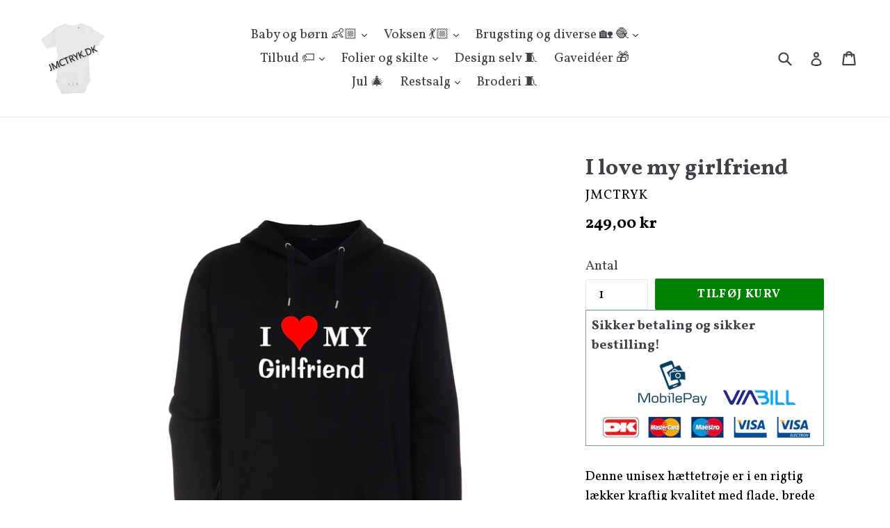

--- FILE ---
content_type: text/javascript
request_url: https://jmctryk.dk/cdn/shop/t/1/assets/booster.js?v=167645900815674459411578620656
body_size: 17934
content:
(function(C,$){var x,U,P,c,S,f,_,v,Q,V,K,M,m,I,e,N,J,AG,q,w,y,rv,p,_O,SP,$f,CG,n,Z6,ip,H,pZ=[][function(){var al="Of",a="x",k="nde",L="i";return L+k+a+al}()]||function(C2){for(var $2=0,x2=this[function(){var u="h",dX="engt",kV="l";return kV+dX+u}()];$2<x2;$2++)if($2 in this&&this[$2]===C2)return $2;return-1};e=null,e=function(){var i="ed",PW="defin",O3="n",nl="u";return nl+O3+PW+i}()!=typeof window.WorkerGlobalScope&&window[function(){var P7="f",cx="l",D="se";return D+cx+P7}()]instanceof window.WorkerGlobalScope?window.self:function(){var KE="d",Js="e",E="defin",W="un";return W+E+Js+KE}()!=typeof window.global?window[function(){var b="al",s="glob";return s+b}()]:C,rv=e[function(){var VD="nt",US="e",Gb="docum";return Gb+US+VD}()],U=function(){var t="fore",fB="e",z="b";return z+fB+t}(),x=function(){var kv="ter",Ic="af";return Ic+kv}(),m="readyState",M=function(){var OZ="tener",Us="Lis",z5="t",iR="Even",r="add";return r+iR+z5+Us+OZ}(),K=function(){var d0="Listener",X="t",Y="removeEven";return Y+X+d0}(),f=function(){var R="nt",T="Eve",X0="ch",h="spat",Z="i",tZ="d";return tZ+Z+h+X0+T+R}(),q=function(){var fT="uest",u="ttpReq",n5="MLH",FO="X";return FO+n5+u+fT}(),S="fetch",_="FormData",I=[function(){var Yd="ad",yy="o",JL="l";return JL+yy+Yd}(),"loadend",function(){var NB="tart",Ym="s",Gc="ad",pB="o",Hs="l";return Hs+pB+Gc+Ym+NB}()],P=["progress",function(){var yu="rt",j="o",g="ab";return g+j+yu}(),function(){var Cx="r",gP="o",Wt="r",G8="er";return G8+Wt+gP+Cx}(),function(){var W6="t",aA="u",o5="imeo",XQ="t";return XQ+o5+aA+W6}()],Z6=function(){var l="ed",Vi="fin",yD="e",Di="und";return Di+yD+Vi+l}()!=typeof navigator&&navigator.useragent?navigator[function(){var Wj="nt",tv="ge",Rt="erA",Dm="us";return Dm+Rt+tv+Wj}()]:"",SP=window[function(){var Ma="Int",ub="parse";return ub+Ma}()]((/msie (\d+)/[function(){var KP="ec",tj="ex";return tj+KP}()](Z6.toLowerCase())||[])[1]),window[function(){var EW9="N",M5="Na",rO="is";return rO+M5+EW9}()](SP)&&(SP=window[function(){var ff="Int",Jd="e",O="ars",v8="p";return v8+O+Jd+ff}()]((/trident\/.*; rv:(\d+)/.exec(Z6[function(){var mF="se",nV="owerCa",YL="toL";return YL+nV+mF}()]())||[])[1])),(H=Array.prototype).indexOf||(H.indexOf=function(C2){var $2,x2,U2;for($2=x2=0,U2=this.length;x2<U2;$2=++x2)if(this[$2]===C2)return $2;return-1}),n=function(C2,$2){return Array.prototype.slice[function(){var Za="l",VF="cal";return VF+Za}()](C2,$2)},y=function(C2){return C2==="returnValue"||C2==="totalSize"||function(){var v7="n",iQ="sitio",Dz="po";return Dz+iQ+v7}()===C2},_O=function(C2,$2){var x2;for(x2 in C2)if(C2[x2],!y(x2))try{$2[x2]=C2[x2]}catch(C3){}return $2},$f=function(C2){return C2===void 0?null:C2},CG=function(C2,$2,x2){var U2,P2,c2,S2;for(P2=function(C3){return function(U3){var P3,c3,S3;for(c3 in P3={},U3)y(c3)||(S3=U3[c3],P3[c3]=S3===$2?x2:S3);return x2[f](C3,P3)}},c2=0,S2=C2.length;c2<S2;c2++)U2=C2[c2],x2[function(){var e1="s",G="a",kP="_h";return kP+G+e1}()](U2)&&($2[function(){var B="n",G4="o";return G4+B}()+U2]=P2(U2))},p=function(C2){var $2;if(rv&&rv[function(){var I1="t",EM="ventObjec",d="createE";return d+EM+I1}()]!=null)return($2=rv[function(){var zQ="tObject",Dj="eateEven",dz="cr";return dz+Dj+zQ}()]()).type=C2,$2;try{return new window.Event(C2)}catch($3){return{type:C2}}},(ip=(c=function(C2){var x2,U2,P2;return U2={},P2=function(C3){return U2[C3]||[]},(x2={})[M]=function(C3,x3,c2){U2[C3]=P2(C3),U2[C3][function(){var x5="f",d="O",qt0="ex",G="d",J2="in";return J2+G+qt0+d+x5}()](x3)>=0||(c2=c2===$?U2[C3][function(){var dp="h",Rn="engt",_v="l";return _v+Rn+dp}()]:c2,U2[C3].splice(c2,0,x3))},x2[K]=function(C3,x3){var c2;C3!==$?(x3===$&&(U2[C3]=[]),(c2=P2(C3).indexOf(x3))!==-1&&P2(C3)[function(){var FV="ce",gq="spli";return gq+FV}()](c2,1)):U2={}},x2[f]=function(){var $2,U3,c2,S2,f2,_2,v2;for(U3=($2=n(arguments)).shift(),C2||($2[0]=_O($2[0],p(U3))),(S2=x2["on"+U3])&&S2.apply(x2,$2),c2=f2=0,_2=(v2=P2(U3).concat(P2("*"))).length;f2<_2;c2=++f2)v2[c2].apply(x2,$2)},x2._has=function(C3){return!(!U2[C3]&&!x2[function(){var F="n",jy="o";return jy+F}()+C3])},C2&&(x2[function(){var Tf="ners",qR="liste";return qR+Tf}()]=function(C3){return n(P2(C3))},x2.on=x2[M],x2.off=x2[K],x2[function(){var NO="e",jN="r",d2="i",d="f";return d+d2+jN+NO}()]=x2[f],x2[function(){var KS="ce",B="n",wj="o";return wj+B+KS}()]=function(C3,$2){var U3;return U3=function(){return x2[function(){var Zq="f",gb="f",nW="o";return nW+gb+Zq}()](C3,U3),$2[function(){var cI="y",ov="pl",zM="p",Knf="a";return Knf+zM+ov+cI}()](null,arguments)},x2.on(C3,U3)},x2.destroy=function(){return U2={}}),x2})(!0))[function(){var aY="er",wH2="mitt",qo="tE",qm="Even";return qm+qo+wH2+aY}()]=c,ip[U]=function(C2,$2){if(C2.length<1||C2[function(){var SY="gth",nP="len";return nP+SY}()]>2)throw"invalid hook";return ip[M](U,C2,$2)},ip[x]=function(C2,$2){if(C2[function(){var Cg="gth",CzD="n",Cr="e",lF="l";return lF+Cr+CzD+Cg}()]<2||C2.length>3)throw"invalid hook";return ip[M](x,C2,$2)},ip[function(){var F="le",G="enab";return G+F}()]=function(){e[q]=AG,function(){var Q6="ction",wM="un",dR="f";return dR+wM+Q6}()==typeof N&&(e[S]=N),Q&&(e[_]=J)},ip[function(){var HY="le",LR="isab",EP="d";return EP+LR+HY}()]=function(){e[q]=ip[q],e[S]=ip[S],Q&&(e[_]=Q)},w=ip[function(){var B="rs",Xl="ade",d="he";return d+Xl+B}()]=function(C2,$2){var x2,U2,P2,c2,S2,f2,_2,v2,Q2;switch($2==null&&($2={}),typeof C2){case function(){var gK="ect",lu="obj";return lu+gK}():for(P2 in U2=[],C2)S2=C2[P2],c2=P2.toLowerCase(),U2[function(){var bF="h",lJ="s",Sj="u",i7="p";return i7+Sj+lJ+bF}()](c2+function(){var p7="	",Xk=":";return Xk+p7}()+S2);return U2[function(){var m7="n",RZ="joi";return RZ+m7}()](function(){var Af="\n";return Af}())+function(){var JW="\n";return JW}();case function(){var Xi="g",Zs="in",iW="str";return iW+Zs+Xi}():for(_2=0,v2=(U2=C2[function(){var A="it",dF="pl",dG="s";return dG+dF+A}()](function(){var b3="\n";return b3}())).length;_2<v2;_2++)x2=U2[_2],/([^:]+):\s*(.+)/.test(x2)&&(c2=(Q2=window.RegExp[function(){var PV="1",yx="$";return yx+PV}()])!=null?Q2.toLowerCase():void 0,f2=window.RegExp.$2,$2[c2]==null&&($2[c2]=f2));return $2}},Q=e[_],J=function(C2){var $2;this.fd=C2?new Q(C2):new Q,this.form=C2,$2=[],Object.defineProperty(this,function(){var Sq="ries",A1="ent";return A1+Sq}(),{get:function(){return(C2?n(C2[function(){var NO="torAll",Iz="uerySelec",b4="q";return b4+Iz+NO}()](function(){var Wv="elect",Jq="input,s";return Jq+Wv}()))[function(){var r3="r",__="lte",fL="i",_X="f";return _X+fL+__+r3}()](function(C3){var $3;return($3=C3[function(){var Mh="e",oq="p",mD="ty";return mD+oq+Mh}()])!=="checkbox"&&function(){var s2="o",Fb="i",lI="ad",S_="r";return S_+lI+Fb+s2}()!==$3||C3[function(){var f9="ed",CN="heck",AQ="c";return AQ+CN+f9}()]}).map(function(C3){return[C3.name,C3.type==="file"?C3.files:C3[function(){var xU="ue",dq="al",$B="v";return $B+dq+xU}()]]}):[]).concat($2)}}),this.append=function(C3){return function(){var x2;return x2=n(arguments),$2[function(){var Io="h",TD="s",U7="pu";return U7+TD+Io}()](x2),C3[function(){var s_="d",ym="f";return ym+s_}()].append.apply(C3[function(){var f1="d",J6="f";return J6+f1}()],x2)}}(this)},Q&&(ip[_]=Q,e[_]=J),V=e[q],ip[q]=V,AG=e[q]=function(){var C2,$2,S2,_2,v2,Q2,V2,K2,e2,N2,AG2,y2,rv2,p2,n2,Z62,H2,$Yi,F5,oA,Sn;for(C2=-1,$Yi=new ip[q],p2=null,V2=void 0,n2=void 0,y2=void 0,N2=function(){var $3,x2,U2,P2;if(y2.status=p2||$Yi.status,p2===C2&&SP<10||(y2[function(){var Wv="usText",y4="t",Z5="a",$32="st";return $32+Z5+y4+Wv}()]=$Yi[function(){var yV="t",Jm="Tex",WI="status";return WI+Jm+yV}()]),p2!==C2)for($3 in P2=w($Yi[function(){var cL="rs",lA="e",j8="esponseHead",g_="R",IG="tAll",GB="ge";return GB+IG+g_+j8+lA+cL}()]()))U2=P2[$3],y2.headers[$3]||(x2=$3[function(){var NQ="se",Li="rCa",o="toLowe";return o+Li+NQ}()](),y2[function(){var it="s",ZO="ader",ZC="e",yJ="h";return yJ+ZC+ZO+it}()][x2]=U2)},e2=function(){if($Yi.responseType&&$Yi[function(){var jm="ype",A="eT",LS="respons";return LS+A+jm}()]!=="text")(function(){var b7="ment",Ue="docu";return Ue+b7})()===$Yi.responseType?(y2.xml=$Yi.responseXML,y2.data=$Yi.responseXML):y2[function(){var xp="ta",F$="da";return F$+xp}()]=$Yi.response;else{y2.text=$Yi[function(){var Qv="xt",NG="e",Rx="sponseT",bh="re";return bh+Rx+NG+Qv}()],y2.data=$Yi[function(){var RN="eText",bY="respons";return bY+RN}()];try{y2[function(){var TP="l",dh="m",Me="x";return Me+dh+TP}()]=$Yi[function(){var qw="seXML",Tt="respon";return Tt+qw}()]}catch(C3){}}(function(){var Pf="L",jH="R",j5="seU",QB="pon",L7="es",tG="r";return tG+L7+QB+j5+jH+Pf})()in $Yi&&(y2.finalUrl=$Yi[function(){var $22="nseURL",Cb="respo";return Cb+$22}()])},H2=function(){Q2[function(){var py="tus",pF="sta";return pF+py}()]=y2[function(){var p_="us",u3="at",WZ="t",Zs="s";return Zs+WZ+u3+p_}()],Q2.statusText=y2.statusText},Z62=function(){(function(){var wb="t",Sy="x",oJ="te";return oJ+Sy+wb})()in y2&&(Q2.responseText=y2[function(){var tE="t",o="tex";return o+tE}()]),function(){var XY="l",oR="m",Jt="x";return Jt+oR+XY}()in y2&&(Q2.responseXML=y2.xml),function(){var BF="ata",_F="d";return _F+BF}()in y2&&(Q2.response=y2[function(){var zm="ta",hC="a",w5="d";return w5+hC+zm}()]),"finalUrl"in y2&&(Q2[function(){var A7="seURL",rU="respon";return rU+A7}()]=y2[function(){var IQ="Url",$B="l",VB="a",$j="n",hp="fi";return hp+$j+VB+$B+IQ}()])},_2=function(C3){for(;C3>$2&&$2<4;)Q2[m]=++$2,$2===1&&Q2[f](function(){var Fn="rt",af="ta",r2="loads";return r2+af+Fn}(),{}),$2===2&&H2(),$2===4&&(H2(),Z62()),Q2[f](function(){var cK="techange",CD="ysta",RB="ead",LN="r";return LN+RB+CD+cK}(),{}),$2===4&&(AG2[function(){var ok="c",gO="n",G4="asy";return G4+gO+ok}()]===!1?S2():setTimeout(S2,0))},S2=function(){V2||Q2[f]("load",{}),Q2[f]("loadend",{}),V2&&(Q2[m]=0)},$2=0,rv2=function(C3){var $3,U2;C3===4?($3=ip.listeners(x),(U2=function(){var C4;return $3.length?(C4=$3.shift())[function(){var Li="th",eH="eng",HZ="l";return HZ+eH+Li}()]===2?(C4(AG2,y2),U2()):C4[function(){var HX="h",zB="t",eY="g",VL="n",gO="le";return gO+VL+eY+zB+HX}()]===3&&AG2[function(){var Ah="nc",NP="y",SE="s",iR$="a";return iR$+SE+NP+Ah}()]?C4(AG2,y2,U2):U2():_2(4)})()):_2(C3)},Q2=(AG2={}).xhr=c(),$Yi.onreadystatechange=function(){try{$Yi[m]===2&&N2()}catch(C3){}$Yi[m]===4&&(n2=!1,N2(),e2()),rv2($Yi[m])},K2=function(){V2=!0},Q2[M]("error",K2),Q2[M](function(){var d3="t",nw="ou",cD="me",W4="ti";return W4+cD+nw+d3}(),K2),Q2[M](function(){var A="t",Bs="r",sB="abo";return sB+Bs+A}(),K2),Q2[M](function(){var gL="s",XBl="s",fK="e",QS="progr";return QS+fK+XBl+gL}(),function(){$2<3?rv2(3):Q2[f]("readystatechange",{})}),("withCredentials"in $Yi||ip[function(){var q6="tials",rs="ithCreden",bq="dW",fl="ad";return fl+bq+rs+q6}()])&&(Q2.withCredentials=!1),Q2[function(){var cP="s",yU="u",LK="at",od="t",uc="s";return uc+od+LK+yU+cP}()]=0,F5=0,oA=(Sn=P[function(){var y8="at",_m="conc";return _m+y8}()](I)).length;F5<oA;F5++)v2=Sn[F5],Q2[function(){var _x="n",lO="o";return lO+_x}()+v2]=null;return Q2.open=function(C3,x2,U2,P2,c2){$2=0,V2=!1,n2=!1,AG2[function(){var H7="s",cy="r",_f="e",pP="ad",Hm="he";return Hm+pP+_f+cy+H7}()]={},AG2[function(){var Fk="mes",$8="Na",gz="er",Zty="d",pe="hea";return pe+Zty+gz+$8+Fk}()]={},AG2[function(){var ax="us",lr="stat";return lr+ax}()]=0,(y2={}).headers={},AG2[function(){var db="hod",Bj="t",GC="me";return GC+Bj+db}()]=C3,AG2[function(){var zK="l",h3="r",F1="u";return F1+h3+zK}()]=x2,AG2[function(){var dW="c",Cj="syn",Aw="a";return Aw+Cj+dW}()]=U2!==!1,AG2[function(){var e5="ser",wU="u";return wU+e5}()]=P2,AG2.pass=c2,rv2(1)},Q2[function(){var cg="end",PN="s";return PN+cg}()]=function(C3){var $3,x2,c2,S3,f2,_3,v3,V3;for(_3=0,v3=(V3=["type",function(){var Ve="t",Pc="eou",DB="tim";return DB+Pc+Ve}(),function(){var Ev="ials",MxA="nt",E6="rede",mr="withC";return mr+E6+MxA+Ev}()])[function(){var L1="gth",Au="len";return Au+L1}()];_3<v3;_3++)x2=V3[_3],(c2=function(){var rz="pe",rH="y",Q2d="t";return Q2d+rH+rz}()===x2?"responseType":x2)in Q2&&(AG2[x2]=Q2[c2]);AG2[function(){var _D="dy",bO="bo";return bO+_D}()]=C3,f2=function(){var C4,$4,U2,S4,f3,_4;for(CG(P,$Yi,Q2),Q2.upload&&CG(P.concat(I),$Yi.upload,Q2[function(){var TZ6="d",mi="a",l8="uplo";return l8+mi+TZ6}()]),n2=!0,$Yi[function(){var o="en",gq="p",gQ="o";return gQ+gq+o}()](AG2[function(){var Sj="od",hg="meth";return hg+Sj}()],AG2[function(){var Ax="l",xK="r",zc="u";return zc+xK+Ax}()],AG2.async,AG2[function(){var Sv="er",$p="us";return $p+Sv}()],AG2.pass),U2=0,S4=(f3=[function(){var CF="e",cH="typ";return cH+CF}(),function(){var de="t",jk="u",XBg="o",dQ="time";return dQ+XBg+jk+de}(),function(){var u3="entials",IA="withCred";return IA+u3}()]).length;U2<S4;U2++)x2=f3[U2],c2=function(){var gD="ype",Br="t";return Br+gD}()===x2?function(){var o8="e",aq="onseTyp",_d="resp";return _d+aq+o8}():x2,x2 in AG2&&($Yi[c2]=AG2[x2]);for(C4 in _4=AG2.headers)$4=_4[C4],C4&&$Yi[function(){var cv="Header",yV="etRequest",_u="s";return _u+yV+cv}()](C4,$4);AG2.body instanceof J&&(AG2.body=AG2[function(){var Uj="y",_k="od",uM="b";return uM+_k+Uj}()][function(){var gC="d",d_="f";return d_+gC}()]),$Yi.send(AG2[function(){var TK="dy",fJ="bo";return fJ+TK}()])},$3=ip.listeners(U),(S3=function(){var C4,x3;return $3[function(){var RP="th",Sq="eng",iZ="l";return iZ+Sq+RP}()]?((C4=function(C5){if(function(){var v6="ct",YO="obje";return YO+v6}()==typeof C5&&(typeof C5.status=="number"||typeof y2.status=="number"))return _O(C5,y2),pZ.call(C5,"data")<0&&(C5[function(){var VP="a",ox="at",O9="d";return O9+ox+VP}()]=C5.response||C5.text),void rv2(4);S3()})[function(){var o9="ad",bN="he";return bN+o9}()]=function(C5){return _O(C5,y2),rv2(2)},C4.progress=function(C5){return _O(C5,y2),rv2(3)},(x3=$3[function(){var Gg="ft",RQ="i",KT="sh";return KT+RQ+Gg}()]()).length===1?C4(x3(AG2)):x3[function(){var FP="gth",Cl="en",_r="l";return _r+Cl+FP}()]===2&&AG2[function(){var t1="ync",vRF="as";return vRF+t1}()]?x3(AG2,C4):C4()):f2()})()},Q2.abort=function(){p2=C2,n2?$Yi.abort():Q2[f](function(){var Jb="rt",mq="o",wi="b",iT="a";return iT+wi+mq+Jb}(),{})},Q2.setRequestHeader=function(C3,$3){var x2,U2;x2=C3!=null?C3[function(){var HN="ase",Ml="rC",Lv="toLowe";return Lv+Ml+HN}()]():void 0,U2=AG2.headerNames[x2]=AG2[function(){var nH="es",Tr="rNam",Me="eade",tX="h";return tX+Me+Tr+nH}()][x2]||C3,AG2[function(){var V0="rs",M2="e",jN="ad",I_A="he";return I_A+jN+M2+V0}()][U2]&&($3=AG2[function(){var hO="s",vX="er",MG="d",Hu="hea";return Hu+MG+vX+hO}()][U2]+function(){var tM=" ",Oy=",";return Oy+tM}()+$3),AG2.headers[U2]=$3},Q2[function(){var ic="r",ZQO="ade",TW="eHe",Ia="etRespons",rG="g";return rG+Ia+TW+ZQO+ic}()]=function(C3){var $3;return $3=C3!=null?C3.toLowerCase():void 0,$f(y2[function(){var CQ="rs",oq="eade",nc="h";return nc+oq+CQ}()][$3])},Q2[function(){var wn="s",Q8="ponseHeader",oe="getAllRes";return oe+Q8+wn}()]=function(){return $f(w(y2.headers))},$Yi.overrideMimeType&&(Q2[function(){var p6="Type",T2="deMime",_G="ri",eK="er",fk="ov";return fk+eK+_G+T2+p6}()]=function(){return $Yi.overrideMimeType[function(){var bX="ply",B2="ap";return B2+bX}()]($Yi,arguments)}),$Yi[function(){var S$="ad",nc="uplo";return nc+S$}()]&&(Q2[function(){var o="load",fsl="up";return fsl+o}()]=AG2[function(){var nv="ad",Go3="lo",UB="p",Z$="u";return Z$+UB+Go3+nv}()]=c()),Q2.UNSENT=0,Q2.OPENED=1,Q2[function(){var R1="ECEIVED",FF="HEADERS_R";return FF+R1}()]=2,Q2[function(){var rc="ING",Tm="LOAD";return Tm+rc}()]=3,Q2[function(){var $I="ONE",$3="D";return $3+$I}()]=4,Q2[function(){var SIO="onse",wD="esp",tq="r";return tq+wD+SIO}()]="",Q2[function(){var G4="eText",c9="respons";return c9+G4}()]="",Q2.responseXML=null,Q2[function(){var SA="te",Hp="adySta",V$="re";return V$+Hp+SA}()]=0,Q2.statusText="",Q2},typeof e[S]=="function"&&(v=e[S],ip[S]=v,N=e[S]=function(C2,$2){var P2,c2,S2;return $2==null&&($2={headers:{}}),$2[function(){var zB="l",KC="r",d3="u";return d3+KC+zB}()]=C2,S2=null,c2=ip.listeners(U),P2=ip.listeners(x),new window.Promise(function(C3,x2){var U2,f2,_2,Q2,V2;f2=function(){return $2[function(){var A1="y",Tw="od",yj="b";return yj+Tw+A1}()]instanceof J&&($2[function(){var m5="y",om="d",A="o",nL="b";return nL+A+om+m5}()]=$2.body[function(){var H7="d",p8="f";return p8+H7}()]),$2.headers&&($2.headers=new window.Headers($2[function(){var SB="rs",H8="eade",Hx="h";return Hx+H8+SB}()])),S2||(S2=new window.Request($2.url,$2)),_O($2,S2)},_2=function($3){var x3;return P2[function(){var GS="th",Nz="leng";return Nz+GS}()]?(x3=P2.shift())[function(){var NC="ngth",NP="le";return NP+NC}()]===2?(x3(f2(),$3),_2($3)):x3[function(){var $Q="h",h$="ngt",Zi="e",uX="l";return uX+Zi+h$+$Q}()]===3?x3(f2(),$3,_2):_2($3):C3($3)},U2=function($3){var x3;if($3!==void 0)return x3=new window[function(){var sF="se",yU="espon",Zn="R";return Zn+yU+sF}()]($3.body||$3[function(){var _t="ext",th="t";return th+_t}()],$3),C3(x3),void _2(x3);Q2()},Q2=function(){var C4;return c2[function(){var Uj="h",Do="t",jp="ng",$_="e",A="l";return A+$_+jp+Do+Uj}()]?(C4=c2[function(){var s_="ft",M_="hi",wJ="s";return wJ+M_+s_}()]())[function(){var Xi="h",pN="gt",BA="n",nu="le";return nu+BA+pN+Xi}()]===1?U2(C4($2)):C4.length===2?C4(f2(),U2):void 0:void V2()},V2=function(){return v(f2())[function(){var YJ="n",Or="e",UF="th";return UF+Or+YJ}()](function(C4){return _2(C4)})[function(){var PD="h",c5="atc",C32="c";return C32+c5+PD}()](function(C4){return _2(C4),x2(C4)})},Q2()})}),AG.UNSENT=0,AG.OPENED=1,AG.HEADERS_RECEIVED=2,AG.LOADING=3,AG[function(){var Mq="E",Zm="N",gE="O",lx="D";return lx+gE+Zm+Mq}()]=4,typeof window[function(){var Kj="e",jU="fin",OQ="de";return OQ+jU+Kj}()]=="function"&&window.define[function(){var Ms="d",b4="m",PF="a";return PF+b4+Ms}()]?window.define("xhook",[],function(){return ip}):typeof window[function(){var eA="e",Cq="l",A4="odu",n$="m";return n$+A4+Cq+eA}()]=="object"&&window.module.exports?window[function(){var c9="le",g_="modu";return g_+c9}()].exports={xhook:ip}:e&&(e.xhook=ip)}).call(this,window),function(C,$){(function(){var m="ct",d="obje";return d+m})()==typeof window[function(){var Pu="s",P="rt",Z="expo";return Z+P+Pu}()]&&typeof window[function(){var q="e",s="l",r="du",X="mo";return X+r+s+q}()]!="undefined"?window[function(){var B="le",h="modu";return h+B}()][function(){var n="s",L="port",u="x",UB="e";return UB+u+L+n}()]=$():function(){var AR="n",y="nctio",_="u",Z$="f";return Z$+_+y+AR}()==typeof window.define&&window[function(){var S="e",Mr="n",T="efi",iR="d";return iR+T+Mr+S}()].amd?window[function(){var ZH="e",E="n",pO="fi",db="de";return db+pO+E+ZH}()]($):C.baMet=$()}(this,function(){(function(){var Gm="ct",m8="i",tS="r",EC="e st",f="us";return f+EC+tS+m8+Gm})();function C(){return S.urlPrefix+S[function(){var B="rl",QJ="U",m="s",N="isit",Qr="v";return Qr+N+m+QJ+B}()]}function $(){return S[function(){var q="refix",C6="urlP";return C6+q}()]+S[function(){var p="Url",xi="baEvs";return xi+p}()]}function X(C2){return Object[function(){var J="s",h="ey",K="k";return K+h+J}()](C2).length===0}function n(){return(S[function(){var o="on",nZ="eBeac",P="us";return P+nZ+o}()]||S[function(){var l="yNow",B="pl",K="ap";return K+B+l}()])&&X(S.headers)&&L&&typeof window[function(){var x="r",J7="o",on="t",Zi="a",C_="navig";return C_+Zi+on+J7+x}()].sendBeacon!="undefined"&&!S.withCredentials}function v(){for(var C2;C2=c.shift();)C2();vz=!0}function Sj(C2){vz?C2():c[function(){var x="h",K="s",t="u",ue="p";return ue+t+K+x}()](C2)}function U(C2,$2){var X2=C2[function(){var a="s",P="he",x="tc",qL="a",g="m";return g+qL+x+P+a}()]||C2.matchesSelector||C2.mozMatchesSelector||C2.msMatchesSelector||C2.oMatchesSelector||C2[function(){var uY="or",X22="tchesSelect",M="webkitMa";return M+X22+uY}()];return X2?X2.apply(C2,[$2]):(A[function(){var Wn="g",I="o",p="l";return p+I+Wn}()]("Unable to match"),!1)}function H(C2){var $2=[];for(window[function(){var g="V";return g}()]=0;window[function(){var B="V";return B}()]<C2.items[function(){var LB="th",xZ="leng";return xZ+LB}()];window.V++){var X2=C2.items[window[function(){var m="V";return m}()]];$2.push({id:X2[function(){var yp="d",Z="i";return Z+yp}()],properties:X2[function(){var b="ies",tm="t",R="proper";return R+tm+b}()],quantity:X2.quantity,variant_id:X2[function(){var Ub="ant_id",j="vari";return j+Ub}()],product_id:X2[function(){var Nz="t_id",vT="produc";return vT+Nz}()],final_price:X2.final_price,image:X2[function(){var N="age",LP="m",w="i";return w+LP+N}()],handle:X2.handle,title:X2.title})}return{token:C2[function(){var js="ken",yv="o",R="t";return R+yv+js}()],total_price:C2[function(){var Ik="ice",co="pr",Yn="total_";return Yn+co+Ik}()],items:$2,currency:C2[function(){var M="y",e="rrenc",tE="cu";return tE+e+M}()]}}function E(C2,$2){A[function(){var cm="g",O="o",F0="l";return F0+O+cm}()]($2),C2.url.indexOf("/cart/add")>=0?A[function(){var b="tData",DZ="getCar";return DZ+b}()](function(C3){A[function(){var Kr="g",I="o",sm="l";return sm+I+Kr}()](C3),A.setCartAttributes(!0,C3)}):A.setCartAttributes(!0,$2[function(){var SQ="ta",J="da";return J+SQ}()])}function _(){window.xhook[function(){var FD="r",PB="e",i0="ft",m_="a";return m_+i0+PB+FD}()](function(C2,$2){C2[function(){var t="ders",ob="hea";return ob+t}()]["ba-met-applied"]||C2[function(){var UA="l",J="r",bv="u";return bv+J+UA}()].search(/cart.*js/)>=0&&function(){var R="T",p="E",o="G";return o+p+R}()!=C2.method&&(A.log(function(){var Bx="est",Fh="t thats not a get requ",e="its a cart endpoin";return e+Fh+Bx}()),E(C2,$2))})}function G(C2){(function(){var D="ve",hU="racti",hs="e",ns="nt",p="i";return p+ns+hs+hU+D})()===document.readyState||document.readyState==="complete"?C2():document.addEventListener("DOMContentLoaded",C2)}function u(){return function(){var j="xxxxxxxxxxxxxxx",Eg="xxxxxxxxxxxx4xxxy";return Eg+j}().replace(/[xy]/g,function(C2){var $2=16*Math[function(){var bq="m",Lc="ando",p="r";return p+Lc+bq}()]()|0;return(function(){var hM="x";return hM}()==C2?$2:3&$2|8).toString(16)})}function W(){S[function(){var aw="kies",ip="coo";return ip+aw}()]&&L&&A.setCookie(function(){var op="aEvs",fE="b",I9="baMet_";return I9+fE+op}(),window[function(){var bx="N",W7="O",fT="JS";return fT+W7+bx}()][function(){var D="ngify",ve="ri",K$="t",o="s";return o+K$+ve+D}()](k),1)}function T(){var C2=document.querySelector(function(){var Me="oken]",Xl="f-t",N="me=csr",t="meta[na";return t+N+Xl+Me}());return C2&&C2[function(){var x="ent",D="cont";return D+x}()]}function mf(){var C2=document[function(){var e9="lector",o="querySe";return o+e9}()](function(){var gT="am]",M5="par",e="=csrf-",J="name",M="meta[";return M+J+e+M5+gT}());return C2&&C2[function(){var Yq="nt",oX="nte",Z="co";return Z+oX+Yq}()]}function s(C2){var $2=T();$2&&C2.setRequestHeader(function(){var Pm="n",o="ke",g="CSRF-To",B="X-";return B+g+o+Pm}(),$2)}function z(C2){var $2=C2;return $2.common=window.BoosterApps[function(){var Hh="n",Y="ommo",Li="c";return Li+Y+Hh}()],$2}function V(C2){Sj(function(){A.sendRequest($(),z(C2),function(){for(var $2=0;$2<k[function(){var w="h",a="t",P="leng";return P+a+w}()];$2++)if(k[$2][function(){var K="d",IP="i";return IP+K}()]==C2.id){k.splice($2,1);break}W()})})}function Q3(C2){Sj(function(){var X2=z(C2),n2=mf(),v2=T();n2&&v2&&(X2[n2]=v2),window[function(){var Z3="r",J="to",vH="aviga",g="n";return g+vH+J+Z3}()][function(){var tK="acon",z1="sendBe";return z1+tK}()]($(),window[function(){var tE="ON",x="S",Y="J";return Y+x+tE}()].stringify(X2))})}function kf(){return window.location.pathname}function Xf(C2){return C2&&C2[function(){var RN="h",gA="gt",bu="n",Q5="le";return Q5+bu+gA+RN}()]>0?C2:null}function y(C2){for(var $2 in C2)C2.hasOwnProperty($2)&&C2[$2]===null&&delete C2[$2];return C2}function i(C2){var $2=C2[function(){var Mb="t",S8="e",M="targ";return M+S8+Mb}()];return y({tag:$2[function(){var gH="Name",p="ag",XSG="t";return XSG+p+gH}()][function(){var t="Case",Ij="Lower",Dq="to";return Dq+Ij+t}()](),id:Xf($2.id),class:Xf($2.className),page:kf()})}function r(){BE=A.getVisitId();var C2=new Date,$2=new Date,X2=2;$2.setUTCHours(23,59,59,59);var n2=($2-C2)/1e3,v2=n2/60;return(v2>T1||n2<X2)&&(v2=T1),(!BE||n2<X2)&&(BE=u()),A[function(){var Of="ie",Xq="tCook",ak="e",Q="s";return Q+ak+Xq+Of}()]("baMet_visit",BE,v2),BE}function z9(){if(vz=!1,BE=r(),d=A[function(){var P="Id",Q="tor",l="getVisi";return l+Q+P}()](),F=A.getCookie(function(){var wg="pply",x="a",Y="baMet_";return Y+x+wg}()),S.cookies===!1||S[function(){var VA="s",z5="Visit",fT="pply",K="a";return K+fT+z5+VA}()]===!1)A[function(){var pn="g",B="o",je="l";return je+B+pn}()](function(){var Xm="isabled",p="t applying d",w="isi",ib="V";return ib+w+p+Xm}()),v();else if(BE&&d&&!F)A[function(){var Mj="g",kj="o",ZM="l";return ZM+kj+Mj}()](function(){var Gk="isit",Z="v",Ce="Active ";return Ce+Z+Gk}()),v();else if(A[function(){var AF="kie",Y1="Coo",m="et",t="g";return t+m+Y1+AF}()]("baMet_visit")){A.log(function(){var O="tarted",LT="Visit s";return LT+O}()),d||(d=u(),window.localStorage.setItem("baMet_visitor",d));var $2=new Date,X2=$2[function(){var SE="String",J6="toISO";return J6+SE}()]().slice(0,10),n2={shop_id:window[function(){var QE="rApps",P$="Booste";return P$+QE}()][function(){var MQ="on",M="comm";return M+MQ}()].shop[function(){var aO="d",Z5="i";return Z5+aO}()],name:function(){var Vk="sit",Da="e_vi",Yc="t",_1="rea",PU="c";return PU+_1+Yc+Da+Vk}(),params:{landing_page:window.location.href,screen_width:window.screen.width,screen_height:window.screen.height},timestamp:window.parseInt($2[function(){var q="e",M0="tTim",F8="ge";return F8+M0+q}()]()),date:X2,hour:$2[function(){var Sl="rs",Qb="CHou",bt="tUT",xA="ge";return xA+bt+Qb+Sl}()](),id:u(),visit_token:BE,visitor_token:d,app:function(){var ZE="a",BC="b";return BC+ZE}()};for(var Sj2 in document.referrer[function(){var du="h",Af="gt",yC="len";return yC+Af+du}()]>0&&(n2.referrer=document.referrer),S[function(){var mM="rams",jZ="tPa",b="si",lE="vi";return lE+b+jZ+mM}()])S.visitParams[function(){var MJ="ty",zN="wnProper",rg="hasO";return rg+zN+MJ}()](Sj2)&&(n2[Sj2]=S.visitParams[Sj2]);A.log(n2),A[function(){var yT="est",dZ="equ",aI="R",Ob="send";return Ob+aI+dZ+yT}()](C(),n2,function(){A[function(){var e="e",NZ="Cooki",TQ="destroy";return TQ+NZ+e}()](function(){var o="apply",HYA="baMet_";return HYA+o}()),v()})}else A[function(){var l8="g",To="o",_7="l";return _7+To+l8}()]("baCookies disabled"),v()}var zW={set:function(C2,$2,X2,n2){var v2="",Sj2="";if(X2){var U2=new Date;U2[function(){var _J="e",N="tTim",YN="se";return YN+N+_J}()](U2[function(){var nC="e",FT="m",xZ="i",bM="T",P="get";return P+bM+xZ+FT+nC}()]()+60*X2*1e3),v2="; expires="+U2[function(){var m="g",Tn="trin",kx="TS",eM="toGM";return eM+kx+Tn+m}()]()}n2&&(Sj2=function(){var j="=",w="omain",G2="d",o="; ";return o+G2+w+j}()+n2),document[function(){var g="ie",ec="cook";return ec+g}()]=C2+"="+window.escape($2)+v2+Sj2+"; path=/"},get:function(C2){var $2,X2,n2=C2+function(){var kJ="=";return kJ}(),v2=document.cookie[function(){var Od="it",p1="spl";return p1+Od}()](function(){var Y=";";return Y}());for($2=0;$2<v2.length;$2++){for(X2=v2[$2];function(){var N=" ";return N}()===X2[function(){var $py="At",q="char";return q+$py}()](0);)X2=X2.substring(1,X2.length);if(X2.indexOf(n2)===0)return unescape(X2[function(){var jy="ng",m="i",Dv="tr",t="subs";return t+Dv+m+jy}()](n2[function(){var W7="gth",a="len";return a+W7}()],X2.length))}return null}},S={urlPrefix:"",visitsUrl:function(){var BQ="amazonaws.com/prod/api/appstats",e="pi.us-west-2.",P="679.execute-a",hh="https://u0altfd";return hh+P+e+BQ}(),baEvsUrl:"https://u0altfd679.execute-api.us-west-2.amazonaws.com/prod/api/appstats",page:null,useBeacon:!0,startOnReady:!0,applyVisits:!0,cookies:!0,cookieDomain:null,headers:{},visitParams:{},withCredentials:!1},A=window.baMet||{};A[function(){var B="ure",$V="g",l="confi";return l+$V+B}()]=function(C2){for(var $2 in C2)C2.hasOwnProperty($2)&&(S[$2]=C2[$2])},A[function(){var K="igure",Yv="f",N="n",Bn="co";return Bn+N+Yv+K}()](A);var BE,d,F,H5=window[function(){var _6="y",J="uer",D="jQ";return D+J+_6}()]||window[function(){var BM="to",h="p",xk="Ze";return xk+h+BM}()]||window[function(){var ae="$";return ae}()],T1=30,tc=3*(32*(1*(1*4734+814)+3975)+2990)+128022,vz=!1,c=[],L=function(){var wa="d",zF="ine",n0="ef",p="und";return p+n0+zF+wa}()!=typeof window.JSON&&function(){var j="ed",xC="in",uk="undef";return uk+xC+j}()!=typeof window[function(){var xH="ON",JZ="S",vx="J";return vx+JZ+xH}()].stringify,k=[];A.setCookie=function(C2,$2,X2){zW[function(){var kW="t",KE="e",F9="s";return F9+KE+kW}()](C2,$2,X2,S[function(){var q="omain",LD="cookieD";return LD+q}()]||S[function(){var ym="ain",HV="dom";return HV+ym}()])},A.getCookie=function(C2){return zW[function(){var CN="t",M="e",m="g";return m+M+CN}()](C2)},A[function(){var DQ="Cookie",Z="destroy";return Z+DQ}()]=function(C2){zW.set(C2,"",-1)},A.log=function(C2){A[function(){var g="e",lg="ki",ft="etCoo",sr="g";return sr+ft+lg+g}()]("baMet_debug")&&window.console.log(C2)},A[function(){var Y="v",m="nBaE",rn="o";return rn+m+Y}()]=function(C2,$2,X2){document[function(){var q="r",b="istene",a="addEventL";return a+b+q}()](C2,function(C3){U(C3.target,$2)&&X2(C3)})},A.sendRequest=function(C2,$2,X2){if(L)if(H5)H5.ajax({type:"POST",url:C2,data:window.JSON.stringify($2),contentType:"application/json; charset=utf-8",beforeSend:s,complete:function(C3){C3.status==200&&X2(C3)},headers:S[function(){var aQ="rs",q7="eade",x="h";return x+q7+aQ}()],xhrFields:{withCredentials:S.withCredentials}});else{var n2=new XMLHttpRequest;for(var v2 in n2[function(){var FW="en",B4="op";return B4+FW}()]("POST",C2,!0),n2.withCredentials=S[function(){var AW="dentials",RA="withCre";return RA+AW}()],n2.setRequestHeader(function(){var iy="ype",PN="-T",CQ="Content";return CQ+PN+iy}(),"application/json"),S.headers)S.headers.hasOwnProperty(v2)&&n2.setRequestHeader(v2,S.headers[v2]);n2.onload=function(){n2[function(){var Dx="us",uZ="stat";return uZ+Dx}()]===200&&X2()},s(n2),n2.send(window.JSON.stringify($2))}},A[function(){var EA="ata",I="rtD",_L="getCa";return _L+I+EA}()]=function(C2){if(L)if(H5)H5.ajax({type:function(){var w="T",Za="E",JN="G";return JN+Za+w}(),url:"/cart.js?ba_request=1",data:{},dataType:"json",complete:function($3){$3.status==200&&($3[function(){var y5="ext",Mi="T",Q="onse",dd="resp";return dd+Q+Mi+y5}()]?C2($3.responseText):C2($3))}});else{var $2=new XMLHttpRequest;$2[function(){var B8="change",IZ="e",Of="t",ie="onreadysta";return ie+Of+IZ+B8}()]=function(){$2[function(){var RB="tate",Q="readyS";return Q+RB}()]===4&&$2.status===200&&C2($2.responseText)},$2[function(){var R="n",pT="pe",rj="o";return rj+pT+R}()]("GET",function(){var YZ="quest=1",t="_re",OP="/cart.js?ba";return OP+t+YZ}(),!1),$2[function(){var Q="d",a="n",Yp="se";return Yp+a+Q}()](null)}},A.syncCsId=function(){var C2=A[function(){var Jz="okie",b="getCo";return b+Jz}()](function(){var x="_id",bZ="cs",R="baMet_";return R+bZ+x}());return C2||(C2=u()),A.setCookie("baMet_cs_id",C2,2*9614+932),C2},A.getVisitId=A[function(){var Zh="itToken",BS="getVis";return BS+Zh}()]=function(){return A[function(){var M="ookie",M7="getC";return M7+M}()](function(){var ue="isit",hR="v",K2="baMet_";return K2+hR+ue}())},A.getVisitorId=A.getVisitorToken=function(){return window[function(){var g="e",Eh="orag",NH="localSt";return NH+Eh+g}()].getItem(function(){var Q="isitor",mb="baMet_v";return mb+Q}())},A[function(){var Xk="in",w9="dm",yM="sA",hf="i";return hf+yM+w9+Xk}()]=function(){return A[function(){var xX="okie",R="getCo";return R+xX}()]("ba_admin")},A.reset=function(){return A[function(){var Kz="okie",ba="Co",a="destroy";return a+ba+Kz}()](function(){var O="visit",Bj="t_",q="baMe";return q+Bj+O}()),window[function(){var x="rage",UB="lSto",VY="ca",Sz="lo";return Sz+VY+UB+x}()].removeItem(function(){var gj="isitor",g="baMet_v";return g+gj}()),A.destroyCookie("baMet_baEvs"),A.destroyCookie("baMet_apply"),!0},A.debug=function(C2){return C2===!1?A[function(){var hx="okie",B9="stroyCo",ED="de";return ED+B9+hx}()]("baMet_debug"):A.setCookie(function(){var KL="g",Q="t_debu",Wb="aMe",kF="b";return kF+Wb+Q+KL}(),function(){var a="t";return a}(),1*324957+200643),!0},A[function(){var GJ="o",TR="rInf",b="wse",qO="ro",Po="tB",w="ge";return w+Po+qO+b+TR+GJ}()]=function(){return{options:[],header:[navigator[function(){var VG8="tform",a="pla";return a+VG8}()],navigator.userAgent,navigator[function(){var U2="n",CT="sio",_e="appVer";return _e+CT+U2}()],navigator.vendor,window.opera],dataos:[{name:function(){var Lo="ne",KM=" Pho",Nf="Windows";return Nf+KM+Lo}(),value:"Windows Phone",version:function(){var M="S",dv="O";return dv+M}()},{name:"Windows",value:function(){var F8="n",wl="i",g="W";return g+wl+F8}(),version:"NT"},{name:"iPhone",value:"iPhone",version:function(){var VG="S",Ns="O";return Ns+VG}()},{name:function(){var Cb="d",lJ="a",cX="iP";return cX+lJ+Cb}(),value:"iPad",version:"OS"},{name:function(){var R="id",x="ndro",H7="A";return H7+x+R}(),value:"Android",version:function(){var cf="roid",ct="And";return ct+cf}()},{name:function(){var Qa="OS",Vs="Mac ";return Vs+Qa}(),value:"Mac",version:"OS X"},{name:"Linux",value:function(){var $q="nux",sA="Li";return sA+$q}(),version:function(){var H_="v",WnU="r";return WnU+H_}()},{name:function(){var ln="alm",pY="P";return pY+ln}(),value:function(){var fD="m",O="l",Bo="a",m_="P";return m_+Bo+O+fD}(),version:"PalmOS"}],databrowser:[{name:function(){var or="me",Jv="Chro";return Jv+or}(),value:function(){var KX="e",em="m",Wo="Chro";return Wo+em+KX}(),version:function(){var F1="e",Xv="hrom",Q="C";return Q+Xv+F1}()},{name:"Firefox",value:function(){var Nm="ox",Qs="ref",JN="Fi";return JN+Qs+Nm}(),version:"Firefox"},{name:function(){var mo="ri",Sw="Safa";return Sw+mo}(),value:function(){var j2="ri",LO="fa",V5="Sa";return V5+LO+j2}(),version:function(){var tK="ion",ti="Vers";return ti+tK}()},{name:function(){var M3="xplorer",aD="E",GW="Internet ";return GW+aD+M3}(),value:"MSIE",version:function(){var UO="E",cT="SI",wy="M";return wy+cT+UO}()},{name:function(){var YZ="ra",gq="e",ke="p",uX="O";return uX+ke+gq+YZ}(),value:"Opera",version:"Opera"},{name:"BlackBerry",value:"CLDC",version:"CLDC"},{name:function(){var ex="a",xi="zill",FS="Mo";return FS+xi+ex}(),value:function(){var Zg="a",JE="l",MQ="ozil",dx="M";return dx+MQ+JE+Zg}(),version:function(){var nZ="lla",is="Mozi";return is+nZ}()}],init:function(){var C2=this.header[function(){var qt="oin",Y0="j";return Y0+qt}()](" ");return{os:this[function(){var c3="hItem",Bi="matc";return Bi+c3}()](C2,this.dataos),browser:this[function(){var xX="em",Gmt="t",O$="I",y6="match";return y6+O$+Gmt+xX}()](C2,this[function(){var Dh="rowser",sg="ab",q="dat";return q+sg+Dh}()]),tz_offset:new Date().getTimezoneOffset()/60}},matchItem:function(C2,$2){var X2,n2,v2,Sj2=0,U2=0;for(Sj2=0;Sj2<$2.length;Sj2+=1)if(new window.RegExp($2[Sj2][function(){var n_="ue",ju="l",aj="a",pF="v";return pF+aj+ju+n_}()],function(){var Pc="i";return Pc}())[function(){var Ce="t",jl="s",LX="e",oy="t";return oy+LX+jl+Ce}()](C2)){if(X2=new window.RegExp($2[Sj2][function(){var AY="on",pP="i",hB="vers";return hB+pP+AY}()]+function(){var xG="_]+)",Va="\\d.",xm="[- /:;]([";return xm+Va+xG}(),"i"),v2="",(n2=C2[function(){var Ps="ch",Ig="t",Bq="ma";return Bq+Ig+Ps}()](X2))&&n2[1]&&(n2=n2[1]),n2)for(n2=n2.split(/[._]+/),U2=0;U2<n2.length;U2+=1)v2+=U2===0?n2[U2]+".":n2[U2];else v2=function(){var fR="0";return fR}();return $2[Sj2][function(){var n1="me",Zv="na";return Zv+n1}()]}return{name:function(){var MIh="wn",Gt="no",Od="nk",gp="u";return gp+Od+Gt+MIh}(),version:0}}}[function(){var t="it",cK="in";return cK+t}()]()},A[function(){var nr="y",B0="pl",jm="p",Mz="a";return Mz+jm+B0+nr}()]=function(C2,$2,X2){var v2=new Date,U2=v2.toISOString()[function(){var o="e",A_="c",M="sli";return M+A_+o}()](0,10),H2={shop_id:window[function(){var Pp="s",yd="rApp",fR="Booste";return fR+yd+Pp}()].common[function(){var _H="p",YA="ho",k$="s";return k$+YA+_H}()][function(){var DV="d",Ol="i";return Ol+DV}()],name:C2,params:$2||{},timestamp:window.parseInt(v2[function(){var tL="e",tW="im",PP="getT";return PP+tW+tL}()]()),date:U2,hour:v2[function(){var FE="ours",q1="H",x_="getUTC";return x_+q1+FE}()](),id:u(),app:X2};return Sj(function(){S[function(){var yy="s",E9="okie",M9="co";return M9+E9+yy}()]&&!A[function(){var Vh="tId",pD="i",z6="getVis";return z6+pD+Vh}()]()&&z9(),Sj(function(){A[function(){var Pq="g",$_="o",uB="l";return uB+$_+Pq}()](H2),H2.visit_token=A[function(){var av="Id",lx="it",Kb="getVis";return Kb+lx+av}()](),H2[function(){var I_="n",U0="or_toke",nG="t",Ty="visi";return Ty+nG+U0+I_}()]=A.getVisitorId(),n()?Q3(H2):(k.push(H2),W(),setTimeout(function(){V(H2)},1e3))})}),!0},A.applyView=function(C2){var $2=A.page_hash;if(C2)for(var X2 in C2)C2.hasOwnProperty(X2)&&($2[X2]=C2[X2]);A.apply("view",$2,"ba")},A.applyAppClicks=function(){A.onBaEv(function(){var S4="k",M="lic",lL="c";return lL+M+S4}(),".ba-met-handler",function(C2){try{var $2=C2[function(){var lb="get",xw="r",KD="ta";return KD+xw+lb}()],X2=$2.getAttribute(function(){var Ql="et-name",ls="data-ba-m";return ls+Ql}());if(X2){var n2=i(C2),v2=$2[function(){var a3="ute",GX="b",fx="etAttri",O="g";return O+fx+GX+a3}()]("data-ba-met-app");if(n2[function(){var DM="t",Lt="tex";return Lt+DM}()]=n2[function(){var wV="g",fa="a",t="t";return t+fa+wV}()]=="input"?$2[function(){var ef="e",wy="u",hd="val";return hd+wy+ef}()]:($2[function(){var $E="t",kY="n",PF="tConte",qi="x",x="te";return x+qi+PF+kY+$E}()]||$2[function(){var VV="xt",UA="e",vc="T",PW="ner",Ra="in";return Ra+PW+vc+UA+VV}()]||$2[function(){var Pm="ML",Cu="HT",dL="inner";return dL+Cu+Pm}()]).replace(/[\s\r\n]+/g,function(){var pU=" ";return pU}()).trim(),n2.href=$2.href,Sj2=$2.getAttribute(function(){var ts="-extras",q="t",AI="data-ba-me";return AI+q+ts}())){var Sj2=window.cleanNumbers(window.JSON[function(){var pZ="e",lD="ars",L7="p";return L7+lD+pZ}()](Sj2));for(var U2 in Sj2)Sj2.hasOwnProperty(U2)&&(n2[U2]=Sj2[U2])}A[function(){var kU="y",_5="l",rH="app";return rH+_5+kU}()](X2,n2,v2)}}catch(H2){A[function(){var Gp="g",H6="o",z6="l";return z6+H6+Gp}()](function(){var SH="tion",fD="cep",yv="ex",NG="plyAppClicks ",gx="p",T6="a";return T6+gx+NG+yv+fD+SH}()),A[function(){var g="g",HD="o",gG="l";return gG+HD+g}()](H2)}})},A[function(){var oo="c",f7="At",ic="apply";return ic+f7+oo}()]=function(){A.onBaEv(function(){var q7="k",g="c",jR="cli";return jR+g+q7}(),function(){var t="art, [name=add]",J0="t-menu-button.product-menu-button-atc, .button-cart, .product-add, .add-to-cart input, .btn-addtoc",aC="duc",Cg="duct-form__cart-submit, #AddToCart-product-template, .product-atc-btn, .pro",gw=".pro";return gw+Cg+aC+J0+t}(),function(C2){Date[function(){var DC="w",q="o",d4="n";return d4+q+DC}()]();var $2=C2[function(){var sH="t",nf="e",pa="targ";return pa+nf+sH}()],X2=i(C2);X2[function(){var g8="t",IC="ex",u9="t";return u9+IC+g8}()]=X2.tag=="input"?$2.value:($2.textContent||$2[function(){var hU="t",Z2="erTex",d2="n",Bg="in";return Bg+d2+Z2+hU}()]||$2.innerHTML).replace(/[\s\r\n]+/g,function(){var so=" ";return so}())[function(){var R="im",x="tr";return x+R}()](),X2[function(){var O="ref",i9="h";return i9+O}()]=$2.href,A[function(){var tU="y",R2="ppl",Kn="a";return Kn+R2+tU}()](function(){var cw="c",X9="t",a="a";return a+X9+cw}(),X2,function(){var fA="a",CO="b";return CO+fA}())})},A.saveBaCartData=function(C2){if(L){var $2=A.getBaCartData();$2[function(){var M="sh",x="u",R="p";return R+x+M}()](C2),window.localStorage[function(){var v2="m",hj="Ite",O="et",C6="s";return C6+O+hj+v2}()]("baMet_cartData",window.JSON[function(){var L6="fy",Oj="gi",Pl="strin";return Pl+Oj+L6}()]($2))}},A.getBaCartData=function(){try{if(window[function(){var t="age",Dp="calStor",G2="lo";return G2+Dp+t}()][function(){var LJ="m",fk="te",Hl="getI";return Hl+fk+LJ}()](function(){var ea="Data",m2="cart",_B="baMet_";return _B+m2+ea}())){var C2=window.parseInt(new Date()[function(){var XF="me",r5="i",UP="tT",o="ge";return o+UP+r5+XF}()]())-2592e5,$2=window.JSON.parse(window.localStorage[function(){var __="tem",MG="getI";return MG+__}()](function(){var yB="cartData",Uf="baMet_";return Uf+yB}())).filter(function($3){return window[function(){var $D="eInt",_x="ars",PI="p";return PI+_x+$D}()]($3[function(){var t7="s",_I="t";return _I+t7}()])>C2})[function(){var eg="rse",R="reve";return R+eg}()]();return window[function(){var d5="e",d$="lStorag",kA="loca";return kA+d$+d5}()].setItem("baMet_cartData",window[function(){var kc="N",Fp="O",$j="S",eq="J";return eq+$j+Fp+kc}()][function(){var lR="fy",qa="gi",VC="n",gl="i",HQ="str";return HQ+gl+VC+qa+lR}()]($2)),$2}return[]}catch(X2){A[function(){var Fy="g",u9="o",Qf="l";return Qf+u9+Fy}()](X2),A[function(){var hT="g",n1="o",il="l";return il+n1+hT}()](function(){var xS="a",y3="ng b",KG="ti",Za="error get";return Za+KG+y3+xS}())}},A[function(){var kt="eBaCart",PK="t",GD="upda";return GD+PK+kt}()]=function(C2){var $2=A.getCookie("cart"),X2=A[function(){var m0="e",kx="oki",Z8="getCo";return Z8+kx+m0}()]("ba_cart_token");window[function(){var Ay="s",M="pp",a="A",sa="ooster",MJ="B";return MJ+sa+a+M+Ay}()][function(){var vF="n",ec="mmo",O="co";return O+ec+vF}()].has_ba_conversion&&($2!=X2||C2)&&window.ba_preview_mode!=1&&(A[function(){var DK="ie",TS="ook",IQ="setC";return IQ+TS+DK}()]("ba_cart_token",$2,1*1653+1227),A[function(){var IJ="y",mT="l",_3="pp",dc="a";return dc+_3+mT+IJ}()]("update_cart",{},"global"),A.log("cart token changed -posting to the API from here"))},A[function(){var a="CartDb",q="updateBa";return q+a}()]=function(C2){var $2=A.getCookie(function(){var g="t",gY="r",_22="ca";return _22+gY+g}()),X2=A[function(){var bk="ie",Qw="Cook",sC="t",NH="e",HX="g";return HX+NH+sC+Qw+bk}()](function(){var Ct="oken",Yh="_cart_t",pf="ba";return pf+Yh+Ct}()),n2=window[function(){var k2="age",jE="Stor",M="local";return M+jE+k2}()].getItem("baMet_latest_cart"),v2=window.localStorage.getItem("baMsg_synced_cart"),Sj2=C2;if(Sj2==0&&(n2==v2&&$2==X2||(Sj2=!0)),Sj2&&window[function(){var gD="iew_mode",sL="ev",ED="ba_pr";return ED+sL+gD}()]!=1){if(!$2)return void(X2&&(A.log("cart token has been removed - remove cart uid"),A[function(){var __="e",O="oyCooki",k0="str",wV="e",p8="d";return p8+wV+k0+O+__}()](function(){var R="_id",RR="Met_cs",ZP="ba";return ZP+RR+R}()),A.destroyCookie(function(){var a3="en",jp="art_tok",Ku="a_c",Ov="b";return Ov+Ku+jp+a3}())));A[function(){var d9="ie",AR="tCook",PZ="e",Q="s";return Q+PZ+AR+d9}()]("ba_cart_token",$2,1*20156+4);var U2=A.syncCsId();A[function(){var yK="g",RK="o",cv="l";return cv+RK+yK}()]("set and update cart id here");var H2=window.JSON.parse(n2);if(H2.token!=$2)var E2=H2.token;else E2="";var _2={action_type:"track_cart",cart_json:H2,visit_token:A[function(){var Tk="Id",qP="Visit",MC="get";return MC+qP+Tk}()](),visitor_token:A.getVisitorToken(),cart_uid:U2,old_uid:E2};A[function(){var ou="st",p_="ue",BZ="q",BF="sendRe";return BF+BZ+p_+ou}()](window.BoosterApps[function(){var o="rl",us="_u",xQ="cs_app";return xQ+us+o}()],_2,function(){A.log("posted to app url"),window.localStorage[function(){var Ce="tem",JB="I",Rc="set";return Rc+JB+Ce}()]("baMsg_synced_cart",n2)}),A.log(function(){var lt="here",K2="ng to the API from ",qe="cart token changed -posti";return qe+K2+lt}())}},A[function(){var __="ibutes",Wc="r",hk="t",LD="setCartAt";return LD+hk+Wc+__}()]=function(C2,$2){try{A[function(){var $D="g",t="o",O="l";return O+t+$D}()](function(){var sY="butes",As=" attri",Q="setting cart";return Q+As+sY}());var X2=window.localStorage.getItem("ba_conversion_data");if(C2){A.log("set cart attributes identified ajax cart update"),A[function(){var R1="g",qA="o",f4="l";return f4+qA+R1}()]($2);var n2=H(window[function(){var tQ="N",Oc="O",ee="S",bZ="J";return bZ+ee+Oc+tQ}()].parse($2))}else n2=H(window.BoosterApps[function(){var xR="on",JT="comm";return JT+xR}()].cart);window.localStorage.setItem("baMet_latest_cart",window.JSON[function(){var nN="fy",uf="gi",eh="strin";return eh+uf+nN}()](n2));var v2=n2[function(){var _9="ms",M="ite";return M+_9}()];if(window[function(){var nD="rApps",BW="Booste";return BW+nD}()].cs_app_url)return A[function(){var c6="g",mH="o",aI="l";return aI+mH+c6}()](function(){var Ku=" to db",kA=" update save",cA="cart";return cA+kA+Ku}()),void A.updateBaCartDb(C2);var Sj2=A.getBaCartData(),U2={visit_token:A[function(){var wV="Id",CV="t",Xo="tVisi",U6="ge";return U6+Xo+CV+wV}()](),visitor_token:A[function(){var uX="rToken",pl="Visito",syM="get";return syM+pl+uX}()](),items:[],cart_token:A[function(){var zE="e",kV="oki",YJ="getCo";return YJ+kV+zE}()]("cart")};for(window.V=0;window.V<v2.length;window[function(){var mC="V";return mC}()]++){var E2=v2[window.V];if(E2){var _2=Sj2.find(function(C3){return C3.id==E2[function(){var x="d",IO="i";return IO+x}()]});_2&&(E2.ba_conversion_data=_2,U2[function(){var fN="s",drx="m",Ew="e",vq="t",HD="i";return HD+vq+Ew+drx+fN}()][function(){var R="h",o="pus";return o+R}()](_2),window.BoosterApps[function(){var eX="on",ed="omm",WP="c";return WP+ed+eX}()][function(){var I0="nversion",MA="has_ba_co";return MA+I0}()]=!0)}}var G2=window.JSON[function(){var lt="fy",aQ="i",wr="g",$9="strin";return $9+wr+aQ+lt}()](U2);window[function(){var Eq="Apps",Ot="r",wq="Booste";return wq+Ot+Eq}()].common.ba_conversion_data=U2,X2!=G2||window.BoosterApps[function(){var R_="on",fs="comm";return fs+R_}()].ba_conversion_data&&function(){var o="t",Nh="car";return Nh+o}()==window.BoosterApps[function(){var VS="on",L0="comm";return L0+VS}()].template?(A.log(function(){var lQ="ta",fsd="nversion_da",ki="ba_co",aK="saving ";return aK+ki+fsd+lQ}()),window[function(){var YI="rage",eI="o",MQ="t",QQ="ocalS",KX="l";return KX+QQ+MQ+eI+YI}()][function(){var L9="em",ED="t",AS="setI";return AS+ED+L9}()]("ba_conversion_data",G2),A[function(){var WM="art",Y0="C",pc="pdateBa",vA="u";return vA+pc+Y0+WM}()](!0)):A[function(){var Or="rt",Kc="a",Ak="dateBaC",ql="up";return ql+Ak+Kc+Or}()](!1)}catch(u2){A.log(function(){var o="s exception",Y9="tCartAttribute",m2="se";return m2+Y9+o}()),A.log(u2)}},A[function(){var g="l",r4="plyAl",v8="ap";return v8+r4+g}()]=function(){document[function(){var _2="r",CW="rre",kV="efe",ow="r";return ow+kV+CW+_2}()][function(){var _s="f",En="O",Tk="x",x6="de",xM="n",Un="i";return Un+xM+x6+Tk+En+_s}()]("/admin/shops/")>0&&A.setCookie("ba_admin",1,tc),A[function(){var h0="es",x3="t",cs="tribu",RO="setCartAt";return RO+cs+x3+h0}()](!1,{}),A[function(){var JW="cks",Fq="li",WA="C",N8="App",JU="apply";return JU+N8+WA+Fq+JW}()]()};try{k=window[function(){var bL="N",rp="JSO";return rp+bL}()].parse(A.getCookie(function(){var u1="baEvs",uv="t_",s5="e",hX="M",MB="ba";return MB+hX+s5+uv+u1}())||function(){var xF="]",M="[";return M+xF}())}catch(o_){}for(var B6=0;B6<k.length;B6++)V(k[B6]);return _(),A[function(){var Wx="art",md="st";return md+Wx}()]=function(){z9(),A[function(){var NE="art",Wa="st";return Wa+NE}()]=function(){}},G(function(){S.startOnReady&&A[function(){var zz="rt",i$F="a",S3="st";return S3+i$F+zz}()]()}),A.page_hash={url:window[function(){var dk="ation",M="loc";return M+dk}()][function(){var yG="ef",p2="hr";return p2+yG}()],page:kf(),template:window[function(){var qq="pps",Re="rA",uhY="Booste";return uhY+Re+qq}()].common[function(){var MT="plate",Q="m",eW="e",WY="t";return WY+eW+Q+MT}()]},A}),window[function(){var L="Met",o="a",k="b";return k+o+L}()].applyAll();
//# sourceMappingURL=/cdn/shop/t/1/assets/booster.js.map?v=167645900815674459411578620656
